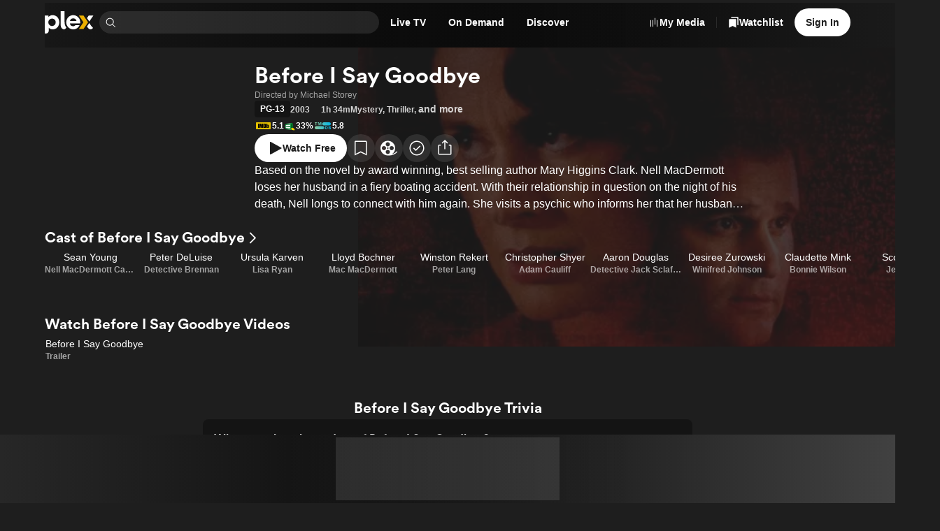

--- FILE ---
content_type: text/javascript
request_url: https://watch.plex.tv/_next/static/chunks/ac8693a2b9f8a1a0.js
body_size: 8223
content:
(globalThis.TURBOPACK||(globalThis.TURBOPACK=[])).push(["object"==typeof document?document.currentScript:void 0,647485,770460,e=>{"use strict";var t=e.i(977052),n=e.i(291967),r=e.i(144977),o=e.i(156207),a=e.i(534643),l=e.i(556872),i=e.i(357784),u=e.i(346038),s=t.createContext(void 0);function c(e){let n=t.useContext(s);return e||n||"ltr"}e.s(["useDirection",()=>c],770460);var d=e.i(60212),f=e.i(371353),p=e.i(89535),m=e.i(461194),v=e.i(301345),h=e.i(614952),g=e.i(653747),w=e.i(252960),E="rovingFocusGroup.onEntryFocus",x={bubbles:!1,cancelable:!0},C="RovingFocusGroup",[y,b,R]=(0,i.createCollection)(C),[M,D]=(0,o.createContextScope)(C,[R]),[k,P]=M(C),j=t.forwardRef((e,t)=>(0,u.jsx)(y.Provider,{scope:e.__scopeRovingFocusGroup,children:(0,u.jsx)(y.Slot,{scope:e.__scopeRovingFocusGroup,children:(0,u.jsx)(I,{...e,ref:t})})}));j.displayName=C;var I=t.forwardRef((e,o)=>{let{__scopeRovingFocusGroup:i,orientation:s,loop:d=!1,dir:f,currentTabStopId:p,defaultCurrentTabStopId:m,onCurrentTabStopIdChange:v,onEntryFocus:h,preventScrollOnEntryFocus:g=!1,...y}=e,R=t.useRef(null),M=(0,r.useComposedRefs)(o,R),D=c(f),[P,j]=(0,a.useControllableState)({prop:p,defaultProp:m??null,onChange:v,caller:C}),[I,S]=t.useState(!1),_=(0,w.useCallbackRef)(h),T=b(i),O=t.useRef(!1),[F,L]=t.useState(0);return t.useEffect(()=>{let e=R.current;if(e)return e.addEventListener(E,_),()=>e.removeEventListener(E,_)},[_]),(0,u.jsx)(k,{scope:i,orientation:s,dir:D,loop:d,currentTabStopId:P,onItemFocus:t.useCallback(e=>j(e),[j]),onItemShiftTab:t.useCallback(()=>S(!0),[]),onFocusableItemAdd:t.useCallback(()=>L(e=>e+1),[]),onFocusableItemRemove:t.useCallback(()=>L(e=>e-1),[]),children:(0,u.jsx)(l.Primitive.div,{tabIndex:I||0===F?-1:0,"data-orientation":s,...y,ref:M,style:{outline:"none",...e.style},onMouseDown:(0,n.composeEventHandlers)(e.onMouseDown,()=>{O.current=!0}),onFocus:(0,n.composeEventHandlers)(e.onFocus,e=>{let t=!O.current;if(e.target===e.currentTarget&&t&&!I){let t=new CustomEvent(E,x);if(e.currentTarget.dispatchEvent(t),!t.defaultPrevented){let e=T().filter(e=>e.focusable);N([e.find(e=>e.active),e.find(e=>e.id===P),...e].filter(Boolean).map(e=>e.ref.current),g)}}O.current=!1}),onBlur:(0,n.composeEventHandlers)(e.onBlur,()=>S(!1))})})}),S="RovingFocusGroupItem",_=t.forwardRef((e,r)=>{let{__scopeRovingFocusGroup:o,focusable:a=!0,active:i=!1,tabStopId:s,children:c,...d}=e,f=(0,m.useId)(),p=s||f,v=P(S,o),h=v.currentTabStopId===p,g=b(o),{onFocusableItemAdd:w,onFocusableItemRemove:E,currentTabStopId:x}=v;return t.useEffect(()=>{if(a)return w(),()=>E()},[a,w,E]),(0,u.jsx)(y.ItemSlot,{scope:o,id:p,focusable:a,active:i,children:(0,u.jsx)(l.Primitive.span,{tabIndex:h?0:-1,"data-orientation":v.orientation,...d,ref:r,onMouseDown:(0,n.composeEventHandlers)(e.onMouseDown,e=>{a?v.onItemFocus(p):e.preventDefault()}),onFocus:(0,n.composeEventHandlers)(e.onFocus,()=>v.onItemFocus(p)),onKeyDown:(0,n.composeEventHandlers)(e.onKeyDown,e=>{if("Tab"===e.key&&e.shiftKey)return void v.onItemShiftTab();if(e.target!==e.currentTarget)return;let t=function(e,t,n){var r;let o=(r=e.key,"rtl"!==n?r:"ArrowLeft"===r?"ArrowRight":"ArrowRight"===r?"ArrowLeft":r);if(!("vertical"===t&&["ArrowLeft","ArrowRight"].includes(o))&&!("horizontal"===t&&["ArrowUp","ArrowDown"].includes(o)))return T[o]}(e,v.orientation,v.dir);if(void 0!==t){if(e.metaKey||e.ctrlKey||e.altKey||e.shiftKey)return;e.preventDefault();let o=g().filter(e=>e.focusable).map(e=>e.ref.current);if("last"===t)o.reverse();else if("prev"===t||"next"===t){var n,r;"prev"===t&&o.reverse();let a=o.indexOf(e.currentTarget);o=v.loop?(n=o,r=a+1,n.map((e,t)=>n[(r+t)%n.length])):o.slice(a+1)}setTimeout(()=>N(o))}}),children:"function"==typeof c?c({isCurrentTabStop:h,hasTabStop:null!=x}):c})})});_.displayName=S;var T={ArrowLeft:"prev",ArrowUp:"prev",ArrowRight:"next",ArrowDown:"next",PageUp:"first",Home:"first",PageDown:"last",End:"last"};function N(e,t=!1){let n=document.activeElement;for(let r of e)if(r===n||(r.focus({preventScroll:t}),document.activeElement!==n))return}var O=e.i(93074),F=e.i(73772),L=e.i(927499),A=["Enter"," "],H=["ArrowUp","PageDown","End"],K=["ArrowDown","PageUp","Home",...H],B={ltr:[...A,"ArrowRight"],rtl:[...A,"ArrowLeft"]},z={ltr:["ArrowLeft"],rtl:["ArrowRight"]},G="Menu",[U,q,V]=(0,i.createCollection)(G),[X,W]=(0,o.createContextScope)(G,[V,v.createPopperScope,D]),Y=(0,v.createPopperScope)(),Z=D(),[J,Q]=X(G),[$,ee]=X(G),et=e=>{let{__scopeMenu:n,open:r=!1,children:o,dir:a,onOpenChange:l,modal:i=!0}=e,s=Y(n),[d,f]=t.useState(null),p=t.useRef(!1),m=(0,w.useCallbackRef)(l),h=c(a);return t.useEffect(()=>{let e=()=>{p.current=!0,document.addEventListener("pointerdown",t,{capture:!0,once:!0}),document.addEventListener("pointermove",t,{capture:!0,once:!0})},t=()=>p.current=!1;return document.addEventListener("keydown",e,{capture:!0}),()=>{document.removeEventListener("keydown",e,{capture:!0}),document.removeEventListener("pointerdown",t,{capture:!0}),document.removeEventListener("pointermove",t,{capture:!0})}},[]),(0,u.jsx)(v.Root,{...s,children:(0,u.jsx)(J,{scope:n,open:r,onOpenChange:m,content:d,onContentChange:f,children:(0,u.jsx)($,{scope:n,onClose:t.useCallback(()=>m(!1),[m]),isUsingKeyboardRef:p,dir:h,modal:i,children:o})})})};et.displayName=G;var en=t.forwardRef((e,t)=>{let{__scopeMenu:n,...r}=e,o=Y(n);return(0,u.jsx)(v.Anchor,{...o,...r,ref:t})});en.displayName="MenuAnchor";var er="MenuPortal",[eo,ea]=X(er,{forceMount:void 0}),el=e=>{let{__scopeMenu:t,forceMount:n,children:r,container:o}=e,a=Q(er,t);return(0,u.jsx)(eo,{scope:t,forceMount:n,children:(0,u.jsx)(g.Presence,{present:n||a.open,children:(0,u.jsx)(h.Portal,{asChild:!0,container:o,children:r})})})};el.displayName=er;var ei="MenuContent",[eu,es]=X(ei),ec=t.forwardRef((e,t)=>{let n=ea(ei,e.__scopeMenu),{forceMount:r=n.forceMount,...o}=e,a=Q(ei,e.__scopeMenu),l=ee(ei,e.__scopeMenu);return(0,u.jsx)(U.Provider,{scope:e.__scopeMenu,children:(0,u.jsx)(g.Presence,{present:r||a.open,children:(0,u.jsx)(U.Slot,{scope:e.__scopeMenu,children:l.modal?(0,u.jsx)(ed,{...o,ref:t}):(0,u.jsx)(ef,{...o,ref:t})})})})}),ed=t.forwardRef((e,o)=>{let a=Q(ei,e.__scopeMenu),l=t.useRef(null),i=(0,r.useComposedRefs)(o,l);return t.useEffect(()=>{let e=l.current;if(e)return(0,F.hideOthers)(e)},[]),(0,u.jsx)(em,{...e,ref:i,trapFocus:a.open,disableOutsidePointerEvents:a.open,disableOutsideScroll:!0,onFocusOutside:(0,n.composeEventHandlers)(e.onFocusOutside,e=>e.preventDefault(),{checkForDefaultPrevented:!1}),onDismiss:()=>a.onOpenChange(!1)})}),ef=t.forwardRef((e,t)=>{let n=Q(ei,e.__scopeMenu);return(0,u.jsx)(em,{...e,ref:t,trapFocus:!1,disableOutsidePointerEvents:!1,disableOutsideScroll:!1,onDismiss:()=>n.onOpenChange(!1)})}),ep=(0,O.createSlot)("MenuContent.ScrollLock"),em=t.forwardRef((e,o)=>{let{__scopeMenu:a,loop:l=!1,trapFocus:i,onOpenAutoFocus:s,onCloseAutoFocus:c,disableOutsidePointerEvents:m,onEntryFocus:h,onEscapeKeyDown:g,onPointerDownOutside:w,onFocusOutside:E,onInteractOutside:x,onDismiss:C,disableOutsideScroll:y,...b}=e,R=Q(ei,a),M=ee(ei,a),D=Y(a),k=Z(a),P=q(a),[I,S]=t.useState(null),_=t.useRef(null),T=(0,r.useComposedRefs)(o,_,R.onContentChange),N=t.useRef(0),O=t.useRef(""),F=t.useRef(0),A=t.useRef(null),B=t.useRef("right"),z=t.useRef(0),G=y?L.RemoveScroll:t.Fragment;t.useEffect(()=>()=>window.clearTimeout(N.current),[]),(0,f.useFocusGuards)();let U=t.useCallback(e=>{var t,n;return B.current===A.current?.side&&(t=e,!!(n=A.current?.area)&&function(e,t){let{x:n,y:r}=e,o=!1;for(let e=0,a=t.length-1;e<t.length;a=e++){let l=t[e],i=t[a],u=l.x,s=l.y,c=i.x,d=i.y;s>r!=d>r&&n<(c-u)*(r-s)/(d-s)+u&&(o=!o)}return o}({x:t.clientX,y:t.clientY},n))},[]);return(0,u.jsx)(eu,{scope:a,searchRef:O,onItemEnter:t.useCallback(e=>{U(e)&&e.preventDefault()},[U]),onItemLeave:t.useCallback(e=>{U(e)||(_.current?.focus(),S(null))},[U]),onTriggerLeave:t.useCallback(e=>{U(e)&&e.preventDefault()},[U]),pointerGraceTimerRef:F,onPointerGraceIntentChange:t.useCallback(e=>{A.current=e},[]),children:(0,u.jsx)(G,{...y?{as:ep,allowPinchZoom:!0}:void 0,children:(0,u.jsx)(p.FocusScope,{asChild:!0,trapped:i,onMountAutoFocus:(0,n.composeEventHandlers)(s,e=>{e.preventDefault(),_.current?.focus({preventScroll:!0})}),onUnmountAutoFocus:c,children:(0,u.jsx)(d.DismissableLayer,{asChild:!0,disableOutsidePointerEvents:m,onEscapeKeyDown:g,onPointerDownOutside:w,onFocusOutside:E,onInteractOutside:x,onDismiss:C,children:(0,u.jsx)(j,{asChild:!0,...k,dir:M.dir,orientation:"vertical",loop:l,currentTabStopId:I,onCurrentTabStopIdChange:S,onEntryFocus:(0,n.composeEventHandlers)(h,e=>{M.isUsingKeyboardRef.current||e.preventDefault()}),preventScrollOnEntryFocus:!0,children:(0,u.jsx)(v.Content,{role:"menu","aria-orientation":"vertical","data-state":ez(R.open),"data-radix-menu-content":"",dir:M.dir,...D,...b,ref:T,style:{outline:"none",...b.style},onKeyDown:(0,n.composeEventHandlers)(b.onKeyDown,e=>{let t=e.target.closest("[data-radix-menu-content]")===e.currentTarget,n=e.ctrlKey||e.altKey||e.metaKey,r=1===e.key.length;if(t){var o;let t,a,l,i,u,s;"Tab"===e.key&&e.preventDefault(),!n&&r&&(o=e.key,t=O.current+o,a=P().filter(e=>!e.disabled),l=document.activeElement,i=a.find(e=>e.ref.current===l)?.textValue,u=function(e,t,n){var r;let o=t.length>1&&Array.from(t).every(e=>e===t[0])?t[0]:t,a=n?e.indexOf(n):-1,l=(r=Math.max(a,0),e.map((t,n)=>e[(r+n)%e.length]));1===o.length&&(l=l.filter(e=>e!==n));let i=l.find(e=>e.toLowerCase().startsWith(o.toLowerCase()));return i!==n?i:void 0}(a.map(e=>e.textValue),t,i),s=a.find(e=>e.textValue===u)?.ref.current,function e(t){O.current=t,window.clearTimeout(N.current),""!==t&&(N.current=window.setTimeout(()=>e(""),1e3))}(t),s&&setTimeout(()=>s.focus()))}let a=_.current;if(e.target!==a||!K.includes(e.key))return;e.preventDefault();let l=P().filter(e=>!e.disabled).map(e=>e.ref.current);H.includes(e.key)&&l.reverse(),function(e){let t=document.activeElement;for(let n of e)if(n===t||(n.focus(),document.activeElement!==t))return}(l)}),onBlur:(0,n.composeEventHandlers)(e.onBlur,e=>{e.currentTarget.contains(e.target)||(window.clearTimeout(N.current),O.current="")}),onPointerMove:(0,n.composeEventHandlers)(e.onPointerMove,eq(e=>{let t=e.target,n=z.current!==e.clientX;e.currentTarget.contains(t)&&n&&(B.current=e.clientX>z.current?"right":"left",z.current=e.clientX)}))})})})})})})});ec.displayName=ei;var ev=t.forwardRef((e,t)=>{let{__scopeMenu:n,...r}=e;return(0,u.jsx)(l.Primitive.div,{role:"group",...r,ref:t})});ev.displayName="MenuGroup";var eh=t.forwardRef((e,t)=>{let{__scopeMenu:n,...r}=e;return(0,u.jsx)(l.Primitive.div,{...r,ref:t})});eh.displayName="MenuLabel";var eg="MenuItem",ew="menu.itemSelect",eE=t.forwardRef((e,o)=>{let{disabled:a=!1,onSelect:i,...s}=e,c=t.useRef(null),d=ee(eg,e.__scopeMenu),f=es(eg,e.__scopeMenu),p=(0,r.useComposedRefs)(o,c),m=t.useRef(!1);return(0,u.jsx)(ex,{...s,ref:p,disabled:a,onClick:(0,n.composeEventHandlers)(e.onClick,()=>{let e=c.current;if(!a&&e){let t=new CustomEvent(ew,{bubbles:!0,cancelable:!0});e.addEventListener(ew,e=>i?.(e),{once:!0}),(0,l.dispatchDiscreteCustomEvent)(e,t),t.defaultPrevented?m.current=!1:d.onClose()}}),onPointerDown:t=>{e.onPointerDown?.(t),m.current=!0},onPointerUp:(0,n.composeEventHandlers)(e.onPointerUp,e=>{m.current||e.currentTarget?.click()}),onKeyDown:(0,n.composeEventHandlers)(e.onKeyDown,e=>{let t=""!==f.searchRef.current;a||t&&" "===e.key||A.includes(e.key)&&(e.currentTarget.click(),e.preventDefault())})})});eE.displayName=eg;var ex=t.forwardRef((e,o)=>{let{__scopeMenu:a,disabled:i=!1,textValue:s,...c}=e,d=es(eg,a),f=Z(a),p=t.useRef(null),m=(0,r.useComposedRefs)(o,p),[v,h]=t.useState(!1),[g,w]=t.useState("");return t.useEffect(()=>{let e=p.current;e&&w((e.textContent??"").trim())},[c.children]),(0,u.jsx)(U.ItemSlot,{scope:a,disabled:i,textValue:s??g,children:(0,u.jsx)(_,{asChild:!0,...f,focusable:!i,children:(0,u.jsx)(l.Primitive.div,{role:"menuitem","data-highlighted":v?"":void 0,"aria-disabled":i||void 0,"data-disabled":i?"":void 0,...c,ref:m,onPointerMove:(0,n.composeEventHandlers)(e.onPointerMove,eq(e=>{i?d.onItemLeave(e):(d.onItemEnter(e),e.defaultPrevented||e.currentTarget.focus({preventScroll:!0}))})),onPointerLeave:(0,n.composeEventHandlers)(e.onPointerLeave,eq(e=>d.onItemLeave(e))),onFocus:(0,n.composeEventHandlers)(e.onFocus,()=>h(!0)),onBlur:(0,n.composeEventHandlers)(e.onBlur,()=>h(!1))})})})}),eC=t.forwardRef((e,t)=>{let{checked:r=!1,onCheckedChange:o,...a}=e;return(0,u.jsx)(ej,{scope:e.__scopeMenu,checked:r,children:(0,u.jsx)(eE,{role:"menuitemcheckbox","aria-checked":eG(r)?"mixed":r,...a,ref:t,"data-state":eU(r),onSelect:(0,n.composeEventHandlers)(a.onSelect,()=>o?.(!!eG(r)||!r),{checkForDefaultPrevented:!1})})})});eC.displayName="MenuCheckboxItem";var ey="MenuRadioGroup",[eb,eR]=X(ey,{value:void 0,onValueChange:()=>{}}),eM=t.forwardRef((e,t)=>{let{value:n,onValueChange:r,...o}=e,a=(0,w.useCallbackRef)(r);return(0,u.jsx)(eb,{scope:e.__scopeMenu,value:n,onValueChange:a,children:(0,u.jsx)(ev,{...o,ref:t})})});eM.displayName=ey;var eD="MenuRadioItem",ek=t.forwardRef((e,t)=>{let{value:r,...o}=e,a=eR(eD,e.__scopeMenu),l=r===a.value;return(0,u.jsx)(ej,{scope:e.__scopeMenu,checked:l,children:(0,u.jsx)(eE,{role:"menuitemradio","aria-checked":l,...o,ref:t,"data-state":eU(l),onSelect:(0,n.composeEventHandlers)(o.onSelect,()=>a.onValueChange?.(r),{checkForDefaultPrevented:!1})})})});ek.displayName=eD;var eP="MenuItemIndicator",[ej,eI]=X(eP,{checked:!1}),eS=t.forwardRef((e,t)=>{let{__scopeMenu:n,forceMount:r,...o}=e,a=eI(eP,n);return(0,u.jsx)(g.Presence,{present:r||eG(a.checked)||!0===a.checked,children:(0,u.jsx)(l.Primitive.span,{...o,ref:t,"data-state":eU(a.checked)})})});eS.displayName=eP;var e_=t.forwardRef((e,t)=>{let{__scopeMenu:n,...r}=e;return(0,u.jsx)(l.Primitive.div,{role:"separator","aria-orientation":"horizontal",...r,ref:t})});e_.displayName="MenuSeparator";var eT=t.forwardRef((e,t)=>{let{__scopeMenu:n,...r}=e,o=Y(n);return(0,u.jsx)(v.Arrow,{...o,...r,ref:t})});eT.displayName="MenuArrow";var eN="MenuSub",[eO,eF]=X(eN),eL=e=>{let{__scopeMenu:n,children:r,open:o=!1,onOpenChange:a}=e,l=Q(eN,n),i=Y(n),[s,c]=t.useState(null),[d,f]=t.useState(null),p=(0,w.useCallbackRef)(a);return t.useEffect(()=>(!1===l.open&&p(!1),()=>p(!1)),[l.open,p]),(0,u.jsx)(v.Root,{...i,children:(0,u.jsx)(J,{scope:n,open:o,onOpenChange:p,content:d,onContentChange:f,children:(0,u.jsx)(eO,{scope:n,contentId:(0,m.useId)(),triggerId:(0,m.useId)(),trigger:s,onTriggerChange:c,children:r})})})};eL.displayName=eN;var eA="MenuSubTrigger",eH=t.forwardRef((e,o)=>{let a=Q(eA,e.__scopeMenu),l=ee(eA,e.__scopeMenu),i=eF(eA,e.__scopeMenu),s=es(eA,e.__scopeMenu),c=t.useRef(null),{pointerGraceTimerRef:d,onPointerGraceIntentChange:f}=s,p={__scopeMenu:e.__scopeMenu},m=t.useCallback(()=>{c.current&&window.clearTimeout(c.current),c.current=null},[]);return t.useEffect(()=>m,[m]),t.useEffect(()=>{let e=d.current;return()=>{window.clearTimeout(e),f(null)}},[d,f]),(0,u.jsx)(en,{asChild:!0,...p,children:(0,u.jsx)(ex,{id:i.triggerId,"aria-haspopup":"menu","aria-expanded":a.open,"aria-controls":i.contentId,"data-state":ez(a.open),...e,ref:(0,r.composeRefs)(o,i.onTriggerChange),onClick:t=>{e.onClick?.(t),e.disabled||t.defaultPrevented||(t.currentTarget.focus(),a.open||a.onOpenChange(!0))},onPointerMove:(0,n.composeEventHandlers)(e.onPointerMove,eq(t=>{s.onItemEnter(t),!t.defaultPrevented&&(e.disabled||a.open||c.current||(s.onPointerGraceIntentChange(null),c.current=window.setTimeout(()=>{a.onOpenChange(!0),m()},100)))})),onPointerLeave:(0,n.composeEventHandlers)(e.onPointerLeave,eq(e=>{m();let t=a.content?.getBoundingClientRect();if(t){let n=a.content?.dataset.side,r="right"===n,o=t[r?"left":"right"],l=t[r?"right":"left"];s.onPointerGraceIntentChange({area:[{x:e.clientX+(r?-5:5),y:e.clientY},{x:o,y:t.top},{x:l,y:t.top},{x:l,y:t.bottom},{x:o,y:t.bottom}],side:n}),window.clearTimeout(d.current),d.current=window.setTimeout(()=>s.onPointerGraceIntentChange(null),300)}else{if(s.onTriggerLeave(e),e.defaultPrevented)return;s.onPointerGraceIntentChange(null)}})),onKeyDown:(0,n.composeEventHandlers)(e.onKeyDown,t=>{let n=""!==s.searchRef.current;e.disabled||n&&" "===t.key||B[l.dir].includes(t.key)&&(a.onOpenChange(!0),a.content?.focus(),t.preventDefault())})})})});eH.displayName=eA;var eK="MenuSubContent",eB=t.forwardRef((e,o)=>{let a=ea(ei,e.__scopeMenu),{forceMount:l=a.forceMount,...i}=e,s=Q(ei,e.__scopeMenu),c=ee(ei,e.__scopeMenu),d=eF(eK,e.__scopeMenu),f=t.useRef(null),p=(0,r.useComposedRefs)(o,f);return(0,u.jsx)(U.Provider,{scope:e.__scopeMenu,children:(0,u.jsx)(g.Presence,{present:l||s.open,children:(0,u.jsx)(U.Slot,{scope:e.__scopeMenu,children:(0,u.jsx)(em,{id:d.contentId,"aria-labelledby":d.triggerId,...i,ref:p,align:"start",side:"rtl"===c.dir?"left":"right",disableOutsidePointerEvents:!1,disableOutsideScroll:!1,trapFocus:!1,onOpenAutoFocus:e=>{c.isUsingKeyboardRef.current&&f.current?.focus(),e.preventDefault()},onCloseAutoFocus:e=>e.preventDefault(),onFocusOutside:(0,n.composeEventHandlers)(e.onFocusOutside,e=>{e.target!==d.trigger&&s.onOpenChange(!1)}),onEscapeKeyDown:(0,n.composeEventHandlers)(e.onEscapeKeyDown,e=>{c.onClose(),e.preventDefault()}),onKeyDown:(0,n.composeEventHandlers)(e.onKeyDown,e=>{let t=e.currentTarget.contains(e.target),n=z[c.dir].includes(e.key);t&&n&&(s.onOpenChange(!1),d.trigger?.focus(),e.preventDefault())})})})})})});function ez(e){return e?"open":"closed"}function eG(e){return"indeterminate"===e}function eU(e){return eG(e)?"indeterminate":e?"checked":"unchecked"}function eq(e){return t=>"mouse"===t.pointerType?e(t):void 0}eB.displayName=eK;var eV="DropdownMenu",[eX,eW]=(0,o.createContextScope)(eV,[W]),eY=W(),[eZ,eJ]=eX(eV),eQ=e=>{let{__scopeDropdownMenu:n,children:r,dir:o,open:l,defaultOpen:i,onOpenChange:s,modal:c=!0}=e,d=eY(n),f=t.useRef(null),[p,v]=(0,a.useControllableState)({prop:l,defaultProp:i??!1,onChange:s,caller:eV});return(0,u.jsx)(eZ,{scope:n,triggerId:(0,m.useId)(),triggerRef:f,contentId:(0,m.useId)(),open:p,onOpenChange:v,onOpenToggle:t.useCallback(()=>v(e=>!e),[v]),modal:c,children:(0,u.jsx)(et,{...d,open:p,onOpenChange:v,dir:o,modal:c,children:r})})};eQ.displayName=eV;var e$="DropdownMenuTrigger",e0=t.forwardRef((e,t)=>{let{__scopeDropdownMenu:o,disabled:a=!1,...i}=e,s=eJ(e$,o),c=eY(o);return(0,u.jsx)(en,{asChild:!0,...c,children:(0,u.jsx)(l.Primitive.button,{type:"button",id:s.triggerId,"aria-haspopup":"menu","aria-expanded":s.open,"aria-controls":s.open?s.contentId:void 0,"data-state":s.open?"open":"closed","data-disabled":a?"":void 0,disabled:a,...i,ref:(0,r.composeRefs)(t,s.triggerRef),onPointerDown:(0,n.composeEventHandlers)(e.onPointerDown,e=>{!a&&0===e.button&&!1===e.ctrlKey&&(s.onOpenToggle(),s.open||e.preventDefault())}),onKeyDown:(0,n.composeEventHandlers)(e.onKeyDown,e=>{!a&&(["Enter"," "].includes(e.key)&&s.onOpenToggle(),"ArrowDown"===e.key&&s.onOpenChange(!0),["Enter"," ","ArrowDown"].includes(e.key)&&e.preventDefault())})})})});e0.displayName=e$;var e1=e=>{let{__scopeDropdownMenu:t,...n}=e,r=eY(t);return(0,u.jsx)(el,{...r,...n})};e1.displayName="DropdownMenuPortal";var e7="DropdownMenuContent",e6=t.forwardRef((e,r)=>{let{__scopeDropdownMenu:o,...a}=e,l=eJ(e7,o),i=eY(o),s=t.useRef(!1);return(0,u.jsx)(ec,{id:l.contentId,"aria-labelledby":l.triggerId,...i,...a,ref:r,onCloseAutoFocus:(0,n.composeEventHandlers)(e.onCloseAutoFocus,e=>{s.current||l.triggerRef.current?.focus(),s.current=!1,e.preventDefault()}),onInteractOutside:(0,n.composeEventHandlers)(e.onInteractOutside,e=>{let t=e.detail.originalEvent,n=0===t.button&&!0===t.ctrlKey,r=2===t.button||n;(!l.modal||r)&&(s.current=!0)}),style:{...e.style,"--radix-dropdown-menu-content-transform-origin":"var(--radix-popper-transform-origin)","--radix-dropdown-menu-content-available-width":"var(--radix-popper-available-width)","--radix-dropdown-menu-content-available-height":"var(--radix-popper-available-height)","--radix-dropdown-menu-trigger-width":"var(--radix-popper-anchor-width)","--radix-dropdown-menu-trigger-height":"var(--radix-popper-anchor-height)"}})});e6.displayName=e7,t.forwardRef((e,t)=>{let{__scopeDropdownMenu:n,...r}=e,o=eY(n);return(0,u.jsx)(ev,{...o,...r,ref:t})}).displayName="DropdownMenuGroup";var e9=t.forwardRef((e,t)=>{let{__scopeDropdownMenu:n,...r}=e,o=eY(n);return(0,u.jsx)(eh,{...o,...r,ref:t})});e9.displayName="DropdownMenuLabel";var e3=t.forwardRef((e,t)=>{let{__scopeDropdownMenu:n,...r}=e,o=eY(n);return(0,u.jsx)(eE,{...o,...r,ref:t})});e3.displayName="DropdownMenuItem";var e2=t.forwardRef((e,t)=>{let{__scopeDropdownMenu:n,...r}=e,o=eY(n);return(0,u.jsx)(eC,{...o,...r,ref:t})});e2.displayName="DropdownMenuCheckboxItem",t.forwardRef((e,t)=>{let{__scopeDropdownMenu:n,...r}=e,o=eY(n);return(0,u.jsx)(eM,{...o,...r,ref:t})}).displayName="DropdownMenuRadioGroup",t.forwardRef((e,t)=>{let{__scopeDropdownMenu:n,...r}=e,o=eY(n);return(0,u.jsx)(ek,{...o,...r,ref:t})}).displayName="DropdownMenuRadioItem";var e4=t.forwardRef((e,t)=>{let{__scopeDropdownMenu:n,...r}=e,o=eY(n);return(0,u.jsx)(eS,{...o,...r,ref:t})});e4.displayName="DropdownMenuItemIndicator";var e5=t.forwardRef((e,t)=>{let{__scopeDropdownMenu:n,...r}=e,o=eY(n);return(0,u.jsx)(e_,{...o,...r,ref:t})});e5.displayName="DropdownMenuSeparator",t.forwardRef((e,t)=>{let{__scopeDropdownMenu:n,...r}=e,o=eY(n);return(0,u.jsx)(eT,{...o,...r,ref:t})}).displayName="DropdownMenuArrow";var e8=t.forwardRef((e,t)=>{let{__scopeDropdownMenu:n,...r}=e,o=eY(n);return(0,u.jsx)(eH,{...o,...r,ref:t})});e8.displayName="DropdownMenuSubTrigger";var te=t.forwardRef((e,t)=>{let{__scopeDropdownMenu:n,...r}=e,o=eY(n);return(0,u.jsx)(eB,{...o,...r,ref:t,style:{...e.style,"--radix-dropdown-menu-content-transform-origin":"var(--radix-popper-transform-origin)","--radix-dropdown-menu-content-available-width":"var(--radix-popper-available-width)","--radix-dropdown-menu-content-available-height":"var(--radix-popper-available-height)","--radix-dropdown-menu-trigger-width":"var(--radix-popper-anchor-width)","--radix-dropdown-menu-trigger-height":"var(--radix-popper-anchor-height)"}})});te.displayName="DropdownMenuSubContent";var tt=e=>{let{__scopeDropdownMenu:t,children:n,open:r,onOpenChange:o,defaultOpen:l}=e,i=eY(t),[s,c]=(0,a.useControllableState)({prop:r,defaultProp:l??!1,onChange:o,caller:"DropdownMenuSub"});return(0,u.jsx)(eL,{...i,open:s,onOpenChange:c,children:n})},tn=e.i(293416),tn=tn,tr=e.i(295312),to=e.i(158087),ta=e.i(469613),tl=e.i(756407),ti=e.i(185611);e.i(277503);var tu=e.i(795063),ts=e.i(867013),tc=e.i(223743),td=e.i(917659),tf=e.i(193861),tp=e.i(32077),tm=(0,tu.createRuntimeFn)({defaultClassName:"_1nexfh62",variantClassNames:{disabled:{true:"_1nexfh63"}},defaultVariants:{},compoundVariants:[]}),tv="_1nexfh60 _1woowpj0 _1i3r75ic";function th({children:e,isOpen:n,onOpenChange:r,...o}){return t.default.createElement(eQ,{...o,modal:!1,open:n,onOpenChange:r},e)}let tg=(0,t.forwardRef)(function({children:e,...n},r){return t.default.createElement(e0,{...n,ref:r,asChild:!0},e)}),tw=(0,t.forwardRef)(function({align:e="start",children:n,height:r,maxHeight:o,maxWidth:a,"data-testid":l,testID:i,testID:u=l??i,width:s=216,zIndex:c,onCloseAutoFocus:d,...f},p){return t.default.createElement(e1,null,t.default.createElement(e6,{...f,ref:p,align:e,className:tv,collisionPadding:8,"data-testid":u,loop:!0,sideOffset:4,style:{width:s,height:r,maxWidth:a,maxHeight:o,zIndex:c},onCloseAutoFocus:d},n))}),tE=(0,t.forwardRef)(function({color:e="muted",font:n="heading-3",...r},o){return t.default.createElement(e9,{ref:o,className:"_1nexfh61"},t.default.createElement(ti.Text,{...r,color:e,font:n}))}),tx=(0,t.forwardRef)(function({children:e,shouldCloseOnPress:n=!0,...r},o){let a=(0,t.useCallback)(e=>{n||(e.preventDefault(),e.stopPropagation())},[n]);return t.default.createElement(e3,{...r,ref:o,asChild:!0,onSelect:a},e)}),tC=(0,t.forwardRef)(function({children:e,color:n="inherit",disabled:r=!1,"data-testid":o,testID:a,testID:l=o??a,...i},u){return t.default.createElement(tl.PrimitiveButton,{...i,ref:u,as:"div",className:tm({disabled:r}),"data-testid":l,disabled:r},t.default.createElement(ti.Text,{color:n,font:"body-2"},e))}),ty=(0,t.forwardRef)(function({children:e,shouldCloseOnPress:n,"data-testid":r,testID:o,testID:a=r??o,...l},i){return t.default.createElement(tx,{shouldCloseOnPress:n},t.default.createElement(tC,{...l,ref:i,"data-testid":a},e))}),tb=(0,t.forwardRef)(function({children:e,color:n="inherit",disabled:r=!1,shouldCloseOnPress:o,"data-testid":a,testID:l,testID:i=a??l,...u},s){return t.default.createElement(tx,{shouldCloseOnPress:o},t.default.createElement(tl.PrimitiveLink,{...u,ref:s,className:tm({disabled:r}),"data-testid":i,disabled:r},t.default.createElement(ti.Text,{color:n,font:"body-2"},e)))});function tR({children:e,icon:n,iconColor:r,iconLabel:o}){return t.default.createElement(ta.Stack,{align:"space-between",as:"span",gap:"xs",orientation:"horizontal",verticalAlign:"center",width:"100%"},t.default.createElement(ti.Text,{color:"inherit",font:"inherit"},e),t.default.createElement(to.Icon,{accessibilityLabel:o,color:r,name:n}))}let tM=(0,t.forwardRef)(function({children:e,icon:n,iconColor:r,iconLabel:o,"data-testid":a,testID:l,testID:i=a??l,...u},s){return t.default.createElement(ty,{...u,ref:s,"data-testid":i},t.default.createElement(tR,{icon:n,iconColor:r,iconLabel:o},e))}),tD=(0,t.forwardRef)(function({children:e,icon:n,iconColor:r,iconLabel:o,"data-testid":a,testID:l,testID:i=a??l,...u},s){return t.default.createElement(tb,{...u,ref:s,"data-testid":i},t.default.createElement(tR,{icon:n,iconColor:r,iconLabel:o},e))}),tk=(0,t.forwardRef)(function(e,n){return t.default.createElement(e4,{asChild:!0},t.default.createElement(tn.default,{...e,ref:n}))});function tP(e){return t.default.createElement("span",{style:{width:"max(1em, 1rem)",height:"max(1em, 1rem)",flexShrink:0}})}let tj=(0,t.forwardRef)(function({children:e,color:n,isChecked:r,shouldCloseOnPress:o=!0,"data-testid":a,testID:l,testID:i=a??l,onCheckedChanged:u,...s},c){let d=(0,t.useCallback)(e=>{o||e.preventDefault()},[o]),f=(0,t.useCallback)(e=>{u(!0===e)},[u]);return t.default.createElement(e2,{asChild:!0,checked:r,onCheckedChange:f,onSelect:d},t.default.createElement(tC,{...s,ref:c,color:r?"accent":n,"data-testid":i},t.default.createElement(tR,{icon:r?tk:tP,iconColor:"accent"},e)))}),tI=(0,t.forwardRef)(function(e,n){return t.default.createElement(e5,{ref:n,className:"_1nexfh64"})});function tS({children:e}){return t.default.createElement(tt,null,e)}let t_=(0,t.forwardRef)(function({children:e,height:n,maxHeight:r,maxWidth:o,testID:a,width:l=216,...i},u){return t.default.createElement(e1,null,t.default.createElement(te,{...i,ref:u,className:tv,collisionPadding:8,"data-testid":a,loop:!0,sideOffset:4,style:{width:l,height:n,maxWidth:o,maxHeight:r}},e))}),tT=(0,t.forwardRef)(function({children:e,"data-testid":n,testID:r,testID:o=n??r,...a},l){return t.default.createElement(e8,{asChild:!0},t.default.createElement(tC,{...a,ref:l,"data-testid":o},t.default.createElement(tR,{icon:tr.IconChevronRight},e)))});var tN="ri8zq90";function tO({closeButtonLabel:e,header:n,menuAccessibilityDescription:r,menuAccessibilityLabel:o,menuItems:a,menuState:l,menuTrigger:i,user:u}){let[s,c]=(0,t.useState)(!0);return(0,t.useEffect)(()=>{let e=()=>{c(window.innerWidth<=600)};return window.addEventListener("resize",e,{passive:!0}),e(),()=>{window.removeEventListener("resize",e)}},[]),s?t.default.createElement(ts.Root,{open:l.isOpen,onOpenChange:l.onOpenChange},t.default.createElement(ts.Trigger,{asChild:!0},i),t.default.createElement(ts.Portal,null,t.default.createElement(ts.Overlay,{className:"ri8zq9e"}),t.default.createElement(ts.Content,{className:"ri8zq9c"},t.default.createElement(tf.Scroller,{paddingBottom:"l"},t.default.createElement(tp.VisuallyHidden,null,t.default.createElement(ts.Title,null,o),t.default.createElement(ts.Description,null,r)),t.default.createElement("div",{className:tN},u?t.default.createElement(tL,{isMobile:s,user:u}):null,n,t.default.createElement(ta.Stack,{gap:"m",paddingX:"m",paddingY:"l"},a.map(e=>t.default.createElement("div",{key:e.heading},t.default.createElement(tA,null,e.heading),t.default.createElement(ta.Stack,{align:"stretch",gap:"s"},e.items.map(e=>t.default.createElement(tH,{key:e.label,...e})))))))),t.default.createElement(ts.Close,{className:"ri8zq9d"},t.default.createElement(ti.Text,{font:"button-1"},e))))):t.default.createElement(th,{isOpen:l.isOpen,onOpenChange:l.onOpenChange},t.default.createElement(tg,null,i),t.default.createElement(tF,null,t.default.createElement(tf.Scroller,{paddingBottom:"s"},t.default.createElement("div",{className:tN},u?t.default.createElement(tL,{isMobile:s,user:u}):null,n,a.map(e=>t.default.createElement("div",{key:e.heading},t.default.createElement(tE,{color:"muted",font:"caption",numberOfLines:1},e.heading),t.default.createElement(ta.Stack,{gap:"xxs",paddingX:"s"},e.items.map(e=>t.default.createElement(e3,{key:e.label,asChild:!0},t.default.createElement(tH,{...e}))))))))))}(0,tu.createRuntimeFn)({defaultClassName:"ri8zq92",variantClassNames:{default:{true:"ri8zq93",false:"ri8zq94"},active:{true:"ri8zq95"}},defaultVariants:{},compoundVariants:[[{default:!0,active:!1},"ri8zq96"],[{default:!1,active:!0},"ri8zq97"]]});let tF=(0,t.forwardRef)(function({children:e,align:n="start",onCloseAutoFocus:r,...o},a){return t.default.createElement(e1,null,t.default.createElement(e6,{...o,ref:a,align:n,className:"ri8zq99 _1i3r75ic",collisionPadding:8,loop:!0,sideOffset:4,style:{width:256},onCloseAutoFocus:r},e))});function tL({user:e,isMobile:n}){return t.default.createElement("div",{className:"ri8zq98"},t.default.createElement(ta.Stack,{align:"center",gap:"s",verticalAlign:"center"},t.default.createElement(td.Avatar,{image:e.thumbnail,width:n?128:96}),t.default.createElement(ta.Stack,{maxWidth:"100%",shrink:!0},t.default.createElement(ti.Text,{align:"center",as:"span",color:"accent",font:"display-copy"},e.displayName),t.default.createElement(ti.Text,{align:"center",as:"span",color:"muted",font:"body-2",numberOfLines:1},e.username))))}function tA({children:e}){return t.default.createElement(ti.Text,{color:"muted",font:"caption",numberOfLines:1},e)}let tH=(0,t.forwardRef)(function({icon:e,label:n,onPress:r,href:o,target:a,...l},i){return o?t.default.createElement(tc.IconButtonLink,{...l,ref:i,align:"left",color:"transparent",grow:!0,href:o,icon:e,iconSize:["l","m"],label:n,shrink:!1,target:a,onPress:r}):t.default.createElement(tc.IconButton,{...l,ref:i,align:"left",color:"transparent",grow:!0,icon:e,iconSize:["l","m"],label:n,shrink:!1,onPress:r})});e.s(["Menu",()=>th,"MenuButton",()=>ty,"MenuButtonLink",()=>tb,"MenuCheckedButton",()=>tj,"MenuContent",()=>tw,"MenuHeading",()=>tE,"MenuIconButton",()=>tM,"MenuIconButtonLink",()=>tD,"MenuSeparator",()=>tI,"MenuTrigger",()=>tg,"NestedMenu",()=>tS,"NestedMenuContent",()=>t_,"NestedMenuTriggerButton",()=>tT,"UserMenu",()=>tO],647485)}]);

--- FILE ---
content_type: text/javascript
request_url: https://watch.plex.tv/_next/static/chunks/efb6bb196ec3452a.js
body_size: 2021
content:
(globalThis.TURBOPACK||(globalThis.TURBOPACK=[])).push(["object"==typeof document?document.currentScript:void 0,897359,e=>{"use strict";e.s(["className",()=>"_1f8cur00 react-chroma-light"])},765050,e=>{e.v({dim:"Section-module__VzOY1W__dim",isCollapsed:"Section-module__VzOY1W__isCollapsed",light:"Section-module__VzOY1W__light",section:"Section-module__VzOY1W__section",white:"Section-module__VzOY1W__white"})},732138,e=>{"use strict";var t=e.i(346038),i=e.i(7284),n=e.i(469613),r=e.i(897359),a=e.i(765050);function s({as:e="section",backgroundCss:s,children:l,isCollapsed:o,style:c="dark",testID:A,id:d,...u}){return(0,t.jsx)(e,{className:(0,i.clsx)(a.default.section,o&&a.default.isCollapsed,("white"===c||"light"===c)&&r.className,c&&a.default[c]),"data-testid":A,id:d,style:{background:s},children:(0,t.jsx)(n.Stack,{align:"center",gap:["xl","xxl"],orientation:"vertical",...u,children:l})})}e.s(["default",()=>s])},144988,e=>{e.v({container:"MaxLineWidthContainer-module__MEYx5G__container"})},235908,e=>{"use strict";var t=e.i(346038),i=e.i(144988);function n({children:e,align:n="inherit"}){return(0,t.jsx)("div",{className:i.default.container,style:{textAlign:n},children:e})}e.s(["default",()=>n])},8138,e=>{"use strict";let t=new URL("https://watch.plex.tv");function i(e,t,i){let n=new URL(t,e);return i&&!n.pathname.endsWith("/")&&(n.pathname+="/"),n.toString()}function n(e){return i("https://www.plex.tv",e,!0)}function r(e){return i("https://support.plex.tv",e,!0)}function a(e){return t.hostname.split(".").includes("watch")?e:i("https://watch.plex.tv",e)}e.s(["supportUrl",()=>r,"watchUrl",()=>a,"wwwUrl",()=>n])},747479,e=>{e.v("/_next/static/media/naked-gun-nothing-to-see-here.4710877b.jpg")},98415,e=>{"use strict";var t=e.i(315474);e.s(["IconWarningBadge",()=>t.default])},425350,e=>{e.v({content:"Page-module__vgZxQW__content"})},886868,e=>{"use strict";var t=e.i(346038),i=e.i(425350);function n({children:e}){return(0,t.jsx)("main",{className:i.default.content,children:e})}e.s(["default",()=>n])},364176,e=>{e.v({background:"ErrorPage-module__fywpAa__background",content:"ErrorPage-module__fywpAa__content",errorPage:"ErrorPage-module__fywpAa__errorPage"})},84955,e=>{"use strict";var t=e.i(346038),i=e.i(7284),n=e.i(897359),r=e.i(886868);let a={src:e.i(747479).default,width:1920,height:1080,blurWidth:8,blurHeight:5,blurDataURL:"[data-uri]"};var s=e.i(364176),l=e.i(223743),o=e.i(98415),c=e.i(469613),A=e.i(185611),d=e.i(235908),u=e.i(732138),h=e.i(8138);function g({children:e,message:i,statusCode:n,...r}){return(0,t.jsxs)(u.default,{...r,children:[(0,t.jsxs)(c.Stack,{align:"center",gap:"m",children:[(0,t.jsx)(c.Stack,{gap:"xl",orientation:"horizontal",verticalAlign:"center",children:(0,t.jsx)(A.Text,{color:"accent",font:"display-1",children:(0,t.jsxs)(c.Stack,{gap:"l",orientation:"horizontal",verticalAlign:"center",children:[(0,t.jsx)(o.IconWarningBadge,{accessibilityLabel:"error"}),n]})})}),(0,t.jsx)(A.Text,{color:"primary",font:"heading-2",children:i??"Alright, move on! Nothing to see here!"})]}),e??(0,t.jsxs)(t.Fragment,{children:[(0,t.jsx)(d.default,{align:"center",children:(0,t.jsx)(A.Text,{color:"muted",children:"Try refreshing the page, or going back and attempting the action again. Please contact Plex support if this problem persists."})}),(0,t.jsx)(l.ButtonLink,{color:"accent",href:(0,h.supportUrl)("/"),label:"Visit Support",rel:"noopener noreferrer nofollow"})]})]})}function p({children:e,message:l,statusCode:o}){return(0,t.jsxs)(r.default,{children:[(0,t.jsx)("main",{className:(0,i.clsx)(n.className,s.default.errorPage),children:(0,t.jsx)("div",{className:s.default.content,children:(0,t.jsx)(g,{message:l,statusCode:o,children:e})})}),(0,t.jsx)("div",{className:s.default.background,style:{backgroundImage:`url(${a.src})`}})]})}e.s(["ErrorPage",()=>p],84955)},442479,e=>{"use strict";var t=e.i(346038),i=e.i(84955);function n(e){return(0,t.jsx)(i.ErrorPage,{statusCode:500})}e.s(["default",()=>n])}]);